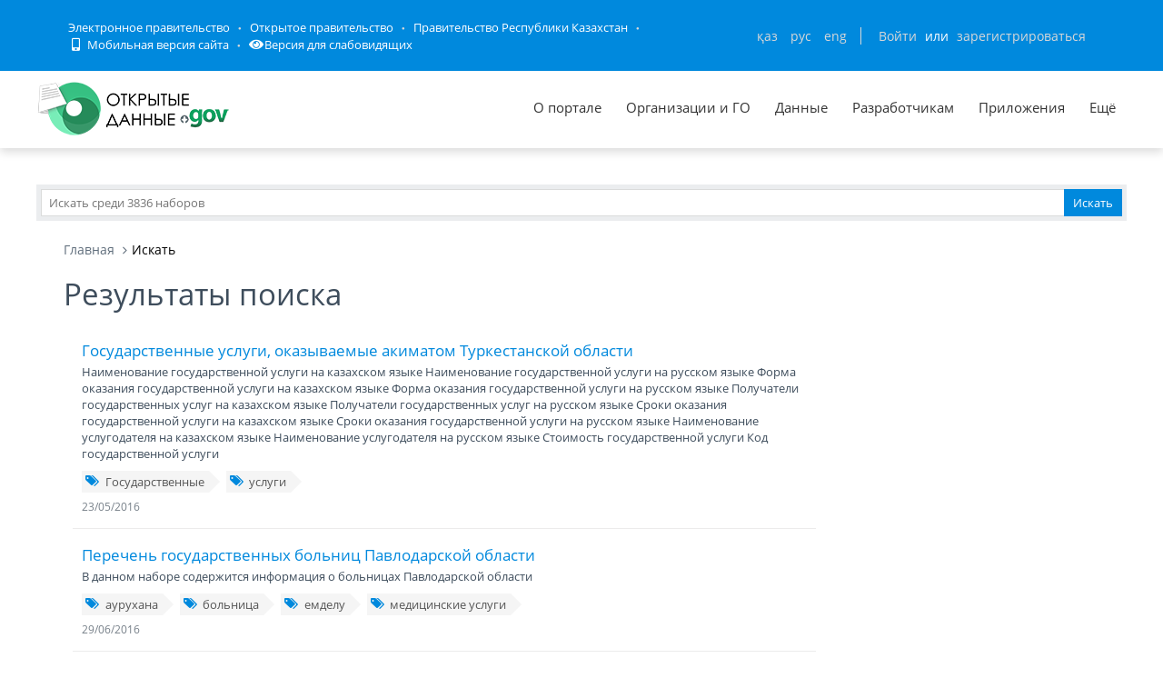

--- FILE ---
content_type: text/css; charset=utf-8
request_url: https://data.egov.kz/public/assets/global/css/plugins.css
body_size: 7100
content:
/******************************
 3RD PARTY PLUGIN CUSTOMIZATION 
******************************/
/***
Bootstrap Colorpicker
***/
.input-group.color .input-group-btn i {
  position: absolute;
  display: block;
  cursor: pointer;
  width: 20px;
  height: 20px;
  right: 6px;
}

.colorpicker.dropdown-menu {
  padding: 5px;
}

/* change z-index when opened in modal */
.modal-open .colorpicker {
  z-index: 10055 !important;
}

/***
Bootstrap Datepaginator
***/
.datepaginator a {
  font-family: 'Open Sans';
  font-size: 13px;
  font-weight: 300;
}

.datepicker .today {
  background-image: none !important;
  filter: none !important;
}

#dp-calendar {
  right: 4px !important;
}

.datepaginator .fa-angle-right:before {
  content: "\f105";
}

.datepaginator .fa-angle-left:before {
  content: "\f104";
}

/***
Bootstrap Datepicker
***/
.datepicker.dropdown-menu {
  padding: 5px;
}

.datepicker .selected {
  background-color: #909090 !important;
  background-image: none !important;
  filter: none !important;
}

.datepicker .active {
  background-color: #4b8df8 !important;
  background-image: none !important;
  filter: none !important;
}

.datepicker .active:hover {
  background-color: #2678FC !important;
  background-image: none !important;
  filter: none !important;
}

.datepicker .input-daterange input {
  text-align: left;
}

/* change z-index when opened in modal */
.modal-open .datepicker {
  z-index: 10055 !important;
}

.datepicker table td {
  color: #000;
  font-weight: 300  !important;
  font-family: 'Open Sans' !important;
}

.datepicker table th {
  color: #333;
  font-family: 'Open Sans' !important;
  font-weight: 400  !important;
}

.datepicker.dropdown-menu {
  box-shadow: 5px 5px rgba(102, 102, 102, 0.1);
  border: 1px solid #efefef;
}

/***
Bootstrap Daterangepicker
***/
.modal-open .daterangepicker {
  z-index: 10055 !important;
}

.daterangepicker {
  margin-top: 4px;
}

.daterangepicker td {
  text-shadow: none;
}

.daterangepicker td.active {
  background-color: #4b8df8;
  background-image: none;
  filter: none;
}

.daterangepicker th {
  font-weight: 400;
  font-size: 14px;
}

.daterangepicker .ranges input[type="text"] {
  width: 70px !important;
  font-size: 11px;
  vertical-align: middle;
}

.daterangepicker .ranges label {
  font-weight: 300;
  display: block;
}

.daterangepicker .ranges .btn {
  margin-top: 10px;
}

.daterangepicker.dropdown-menu {
  padding: 5px;
}

.daterangepicker .ranges li {
  color: #333;
}

.daterangepicker .ranges li.active,
.daterangepicker .ranges li:hover {
  background: #4b8df8 !important;
  border: 1px solid #4b8df8 !important;
  color: #fff;
}

.daterangepicker .range_inputs input {
  margin-bottom: 0 !important;
}

.daterangepicker .fa-angle-right:before {
  content: "\f105";
}

.daterangepicker .fa-angle-left:before {
  content: "\f104";
}

/***
Bootstrap  Datetimepicker
***/
.datetimepicker table td {
  color: #000;
  font-weight: 300  !important;
  font-family: 'Open Sans' !important;
}

.datetimepicker table th {
  font-family: 'Open Sans' !important;
  font-weight: 400  !important;
}

.datetimepicker.dropdown-menu {
  padding: 5px;
}

.datetimepicker .active {
  background-color: #4b8df8 !important;
  background-image: none !important;
  filter: none !important;
}

.datetimepicker .active:hover {
  background-color: #2678FC !important;
  background-image: none !important;
  filter: none !important;
}

.datetimepicker .fa-angle-left:before {
  content: "\f104";
}

.datetimepicker .fa-angle-right:before {
  content: "\f105";
}

/* change z-index when opened in modal */
.modal-open .datetimepicker {
  z-index: 10055 !important;
}

/***
Bootstrap Editable
***/
.editable-input table,
.editable-input table th,
.editable-input table td,
.editable-input table tr {
  border: 0 !important;
}

.editable-input .combodate select {
  margin-bottom: 5px;
}

/***
Jansy File Input plugin css changes
***/
.fileinput {
  margin-bottom: 0;
}
.fileinput .close {
  float: none;
}
.fileinput .input-group {
  white-space: nowrap;
  overflow: hidden;
}

/***
Bootstrap Markdown
***/
.md-input {
  padding: 5px !important;
  border-bottom: 0 !important;
}

.md-editor .btn-toolbar {
  margin-left: 0px;
}

.md-editor.active {
  border: 1px solid #999999;
  -webkit-box-shadow: none !important;
  -moz-box-shadow: none !important;
  box-shadow: none !important;
}

/***
Error state for WYSIWYG Editors
***/
.has-error .md-editor {
  border: 1px solid #ebccd1 !important;
}

.has-success .md-editor {
  border: 1px solid #d6e9c6 !important;
}

.has-warning .md-editor {
  border: 1px solid #faebcc !important;
}

/***
Bootstrap Modal
***/
/* fix: content shifting to the right on modal open */
.modal-open.page-overflow .page-container,
.modal-open.page-overflow .page-container .navbar-fixed-top,
.modal-open.page-overflow .page-container .navbar-fixed-bottom,
.modal-open.page-overflow .modal-scrollable {
  overflow-y: auto !important;
}

.modal-scrollable {
  overflow: hidden !important;
}

/***
Bootstrap Select
***/
.bootstrap-select .btn {
  border-color: #e5e5e5;
}

.has-error .bootstrap-select .btn {
  border-color: #ebccd1;
}

.has-success .bootstrap-select .btn {
  border-color: #d6e9c6;
}

.has-warning .bootstrap-select .btn {
  border-color: #faebcc;
}

.bootstrap-select.open .btn {
  border-color: #999999;
}

.bootstrap-select.open.dropup .btn {
  border-color: #999999;
}

.bootstrap-select .btn:focus {
  outline: none !important;
  outline-offset: 0;
}

.bootstrap-select.btn-group .dropdown-menu {
  margin-top: 1px;
}

.bootstrap-select.btn-group .dropdown-menu > li > dt > .text {
  font-weight: 600;
  font-family: 'Open Sans';
  font-size: 14px;
}

.bootstrap-select.btn-group .dropdown-menu .text-muted {
  color: #999 !important;
}

.bootstrap-select .caret {
  border: 0;
  width: auto;
  height: auto;
  margin-top: -10px !important;
}

.bootstrap-select .caret:before {
  content: "\f107";
  display: inline-block;
  border: 0;
  font-family: FontAwesome;
  font-style: normal;
  font-weight: normal;
}

.bootstrap-select .selected i {
  color: #aaa;
}

.bootstrap-select .dropdown-menu {
  z-index: 9999 !important;
}

/***
Bootstrap Switch 
***/
.bootstrap-switch {
  border-color: #e5e5e5;
}
.bootstrap-switch.bootstrap-switch-focused {
  box-shadow: none;
  border-color: #e5e5e5;
}

/***
Color variants
***/
.bootstrap-switch .bootstrap-switch-handle-on.bootstrap-switch-primary,
.bootstrap-switch .bootstrap-switch-handle-off.bootstrap-switch-primary {
  color: white;
  background: #428bca;
}

.bootstrap-switch .bootstrap-switch-handle-on.bootstrap-switch-info,
.bootstrap-switch .bootstrap-switch-handle-off.bootstrap-switch-info {
  color: white;
  background: #89c4f4;
}

.bootstrap-switch .bootstrap-switch-handle-on.bootstrap-switch-success,
.bootstrap-switch .bootstrap-switch-handle-off.bootstrap-switch-success {
  color: white;
  background: #45b6af;
}

.bootstrap-switch .bootstrap-switch-handle-on.bootstrap-switch-warning,
.bootstrap-switch .bootstrap-switch-handle-off.bootstrap-switch-warning {
  color: white;
  background: #dfba49;
}

.bootstrap-switch .bootstrap-switch-handle-on.bootstrap-switch-danger,
.bootstrap-switch .bootstrap-switch-handle-off.bootstrap-switch-danger {
  color: white;
  background: #f3565d;
}

.bootstrap-switch .bootstrap-switch-handle-on.bootstrap-switch-default,
.bootstrap-switch .bootstrap-switch-handle-off.bootstrap-switch-default {
  color: #444444;
  background: #ececec;
}

/* Bootstrap switch on portlet headers */
.portlet > .portlet-title > .actions > .bootstrap-switch {
  border-color: transparent;
  margin-top: -13px;
}

/***
Bootstrap Time Picker
***/
.bootstrap-timepicker-widget table td a {
  padding: 4px 0;
}

.bootstrap-timepicker-widget input,
.bootstrap-timepicker-widget input:focus {
  outline: none !important;
  border: 0;
}

.modal-open .bootstrap-timepicker-widget {
  z-index: 10055 !important;
}

.bootstrap-timepicker-widget.timepicker-orient-bottom:before,
.bootstrap-timepicker-widget.timepicker-orient-bottom:after {
  top: auto;
}

/***
Toastr Notifications
***/
.toast {
  -webkit-box-shadow: none !important;
  -moz-box-shadow: none !important;
  box-shadow: none !important;
}

.toast {
  background-color: #030303;
}

.toast-success {
  background-color: #51a351;
}

.toast-error {
  background-color: #bd362f;
}

.toast-info {
  background-color: #2f96b4;
}

.toast-warning {
  background-color: #f89406;
}

.toast .toast-close-button {
  display: inline-block;
  margin-top: 0px;
  margin-right: 0px;
  text-indent: -100000px;
  width: 11px;
  height: 16px;
  background-repeat: no-repeat !important;
  background-image: url("../img/portlet-remove-icon-white.png") !important;
}

.toast-top-center {
  top: 12px;
  margin: 0 auto;
  left: 50%;
  margin-left: -150px;
}

.toast-bottom-center {
  bottom: 12px;
  margin: 0 auto;
  left: 50%;
  margin-left: -150px;
}

/***
Bootstrap Wizard
***/
.form-wizard .progress {
  margin-bottom: 30px;
}
.form-wizard .steps {
  padding: 10px 0;
  margin-bottom: 15px;
  background-color: white;
  background-image: none;
  filter: none;
  border: 0px;
  box-shadow: none;
}
.form-wizard .steps > li > a.step {
  background-color: white;
  background-image: none;
  filter: none;
  border: 0px;
  box-shadow: none;
}
.form-wizard .steps > li > a.step:hover {
  background: none;
}
.form-wizard .steps > li > a.step > .number {
  background-color: #eee;
  display: inline-block;
  text-align: center !important;
  font-size: 16px;
  font-weight: 300;
  padding: 11px 15px 13px 15px;
  margin-right: 10px;
  height: 45px;
  width: 45px;
  -webkit-border-radius: 50% !important;
  -moz-border-radius: 50% !important;
  border-radius: 50% !important;
}
.form-wizard .steps > li > a.step > .desc {
  display: inline-block;
  font-size: 16px;
  font-weight: 300;
}
.form-wizard .steps > li > a.step > .desc > i {
  display: none;
}
.form-wizard .steps > li.active > a.step .number {
  background-color: #45b6af;
  color: #fff;
}
.form-wizard .steps > li.active > a.step .desc {
  color: #333;
}
.form-wizard .steps > li.done > a.step .number {
  background-color: #dfba49;
  color: #fff;
}
.form-wizard .steps > li.done > a.step .desc {
  color: #333;
}
.form-wizard .steps > li.done > a.step .desc i {
  font-size: 12px;
  font-weight: normal;
  color: #999;
  display: inline-block;
}

@media (min-width: 768px) and (max-width: 1200px) {
  /* 768px & 1200px */
  .form-wizard .step .desc {
    margin-top: 10px;
    display: block;
  }
}
@media (max-width: 768px) {
  /* 768px */
  .form-wizard .steps > li > a {
    text-align: left;
  }
}
/***
wysihtml5
***/
.wysihtml5-sandbox {
  width: 100% !important;
}

.wysihtml5-toolbar li {
  margin: 0px;
  height: 29px;
}

.wysihtml5-toolbar li .dropdown-menu {
  margin-top: 5px;
}

/***
Error state for WYSIWYG Editors
***/
.has-error .wysihtml5-sandbox {
  border: 1px solid #ebccd1 !important;
}

.has-success .wysihtml5-sandbox {
  border: 1px solid #d6e9c6 !important;
}

.has-warning .wysihtml5-sandbox {
  border: 1px solid #faebcc !important;
}

/***
Error state for WYSIWYG Editors
***/
.note-editor {
  border: 1px solid #e5e5e5;
}
.note-editor .note-toolbar {
  border-bottom: 1px solid #e5e5e5;
}
.note-editor .note-statusbar .note-resizebar {
  border-top: 1px solid #e5e5e5;
}
.note-editor.fullscreen {
  z-index: 11000;
  width: 100% !important;
}

.note-link-dialog .checkbox {
  margin-left: 20px;
}

.has-error .note-editor {
  border: 1px solid #ebccd1 !important;
}

.has-success .note-editor {
  border: 1px solid #d6e9c6 !important;
}

.has-warning .note-editor {
  border: 1px solid #faebcc !important;
}

/***
CKEditor css changes
***/
.cke_bottom,
.cke_inner,
.cke_top,
.cke_reset,
.cke_dialog_title,
.cke_dialog_footer,
.cke_dialog {
  background-image: none !important;
  filter: none;
  border-top: 0;
  border-bottom: 0;
  -webkit-box-shadow: none !important;
  -moz-box-shadow: none !important;
  box-shadow: none !important;
  text-shadow: none;
}

.cke_dialog_ui_button,
.cke_dialog_tab {
  background-image: none !important;
  filter: none;
  -webkit-box-shadow: none !important;
  -moz-box-shadow: none !important;
  box-shadow: none !important;
  text-shadow: none !important;
}

.cke_dialog_ui_button:hover,
.cke_dialog_tab:hover {
  text-decoration: none;
  text-shadow: none;
}

.cke_dialog_ui_input_text {
  background-image: none !important;
  filter: none;
  -webkit-box-shadow: none !important;
  -moz-box-shadow: none !important;
  box-shadow: none !important;
}

.cke_combo_button,
.cke_button,
.cke_toolbar,
.cke_toolgroup {
  background-image: none !important;
  filter: none !important;
  border: 0;
  -webkit-box-shadow: none !important;
  -moz-box-shadow: none !important;
  box-shadow: none !important;
}

.cke_button,
.cke_combo_button,
.cke_panel_grouptitle,
.cke_hc.cke_panel_listItem a {
  background-image: none !important;
  filter: none;
  text-shadow: none;
  -webkit-border-radius: 0px !important;
  -moz-border-radius: 0px !important;
  -ms-border-radius: 0px !important;
  -o-border-radius: 0px !important;
}

.cke_button:hover,
.cke_combo_button:hover {
  background-color: #ddd;
}

.cke_toolbar_break {
  background-image: none !important;
  filter: none !important;
  border: 0;
  box-shadow: none !important;
  -webkit-box-shadow: none !important;
  -moz-box-shadow: none !important;
  -ms-box-shadow: none !important;
  -o-box-shadow: none !important;
}

/***
Error state for WYSIWYG Editors
***/
.has-error .cke {
  border: 1px solid #ebccd1 !important;
}

.has-success .cke {
  border: 1px solid #d6e9c6 !important;
}

.has-warning .cke {
  border: 1px solid #faebcc !important;
}

/***
Clockface
***/
.modal-open .clockface {
  z-index: 10055 !important;
}

.clockface .cell .inner.active,
.clockface .cell .outer.active {
  background-color: #4b8df8 !important;
  background-image: none;
  filter: none;
}

/***
Datatables Plugin(in v1.3)
***/
.dataTable {
  width: 100%;
  clear: both;
  margin-top: 5px;
}

.dataTables_filter .form-control {
  margin-left: 4px;
}
.dataTables_filter label {
  line-height: 32px;
}

.dataTable .row-details {
  margin-top: 3px;
  display: inline-block;
  cursor: pointer;
  width: 14px;
  height: 14px;
}

.dataTable .row-details.row-details-close {
  background: url("../img/datatable-row-openclose.png") no-repeat 0 0;
}

.dataTable .row-details.row-details-open {
  background: url("../img/datatable-row-openclose.png") no-repeat 0 -23px;
}

.dataTable .details {
  background-color: #eeeeee;
}

.dataTable .details td,
.dataTable .details th {
  padding: 4px;
  background: none;
  border: 0;
}

.dataTable .details tr:hover td,
.dataTable .details tr:hover th {
  background: none;
}

.dataTable .details tr:nth-child(odd) td,
.dataTable .details tr:nth-child(odd) th {
  background-color: #eeeeee;
}

.dataTable .details tr:nth-child(even) td,
.dataTable .details tr:nth-child(even) th {
  background-color: #eeeeee;
}

.dataTable > thead > tr > th.sorting,
.dataTable > thead > tr > th.sorting_asc,
.dataTable > thead > tr > th.sorting_desc {
  padding-right: 18px;
}

.dataTable .table-checkbox {
  width: 8px !important;
}

@media (max-width: 768px) {
  .dataTables_wrapper .dataTables_length .form-control,
  .dataTables_wrapper .dataTables_filter .form-control {
    display: inline-block;
  }

  .dataTables_wrapper .dataTables_info {
    top: 17px;
  }

  .dataTables_wrapper .dataTables_paginate {
    margin-top: -15px;
  }
}
@media (max-width: 480px) {
  .dataTables_wrapper .dataTables_filter .form-control {
    width: 175px !important;
  }

  .dataTables_wrapper .dataTables_paginate {
    float: left;
    margin-top: 20px;
  }
}
.dataTables_processing {
  position: fixed;
  top: 50%;
  left: 50%;
  min-width: 125px;
  margin-left: 0;
  padding: 7px;
  text-align: center;
  color: #333;
  font-size: 13px;
  border: 1px solid #ddd;
  background-color: #eee;
  vertical-align: middle;
  -webkit-box-shadow: 0 1px 8px rgba(0, 0, 0, 0.1);
  -moz-box-shadow: 0 1px 8px rgba(0, 0, 0, 0.1);
  box-shadow: 0 1px 8px rgba(0, 0, 0, 0.1);
}

.dataTables_processing span {
  line-height: 15px;
  vertical-align: middle;
}

.dataTables_empty {
  text-align: center;
}

/***
TableTools
***/
.tabletools-btn-group {
  margin: 0 0 10px 0;
}
.tabletools-btn-group > .btn {
  margin-right: 5px;
}
.tabletools-btn-group > .btn:last-child {
  margin-right: 0;
}

.tabletools-dropdown-on-portlet {
  margin-top: -45px;
  float: right;
}
.tabletools-dropdown-on-portlet > .btn {
  margin-right: 5px;
}
.tabletools-dropdown-on-portlet > .btn:last-child {
  margin-right: 0;
}

.DTTT_Print {
  background-color: #fff;
}
.DTTT_Print .DTTT_PrintMessage {
  display: none;
}
@media print {
  .DTTT_Print .DTTT_PrintMessage {
    display: inline-block;
  }
}
.DTTT_Print .DTTT_Print_Info {
  display: block;
  position: fixed;
  top: 35px;
  font-size: 18px;
  width: 700px;
  left: 50%;
  margin-left: -350px;
  text-align: center;
}
.DTTT_Print .page-sidebar,
.DTTT_Print .page-header,
.DTTT_Print .page-footer {
  display: none;
}
.DTTT_Print .page-content-wrapper {
  float: none;
}
.DTTT_Print .row,
.DTTT_Print [class*="col-"] {
  padding: 0;
  margin: 0;
}
.DTTT_Print .page-content {
  margin: 50px auto !important;
  border: 0 !important;
  width: 800px !important;
  padding: 0 !important;
}
.DTTT_Print .page-content .portlet {
  border: 0;
  padding: 0;
}
.DTTT_Print .page-content .portlet .portlet-body {
  padding: 0;
}
.DTTT_Print .page-content .dataTables_wrapper {
  padding: 0;
  margin: 0;
  box-shadow: 5px 5px rgba(102, 102, 102, 0.1);
}
@media print {
  .DTTT_Print .page-content .dataTables_wrapper {
    box-shadow: none;
  }
}

/***
Extended pagination
***/
.paging_bootstrap_extended {
  margin: 0 !important;
  padding: 0 !important;
  float: none !important;
  font-size: 13px;
}

.dataTables_extended_wrapper .seperator {
  padding: 0 2px;
}

.dataTables_extended_wrapper div.dataTables_paginate,
.dataTables_extended_wrapper div.dataTables_length,
.dataTables_extended_wrapper div.dataTables_info {
  display: inline-block;
  float: none !important;
  padding: 0 !important;
  margin: 0 !important;
  position: static !important;
}

@media (max-width: 480px) {
  .dataTables_extended_wrapper div.dataTables_paginate,
  .dataTables_extended_wrapper div.dataTables_length,
  .dataTables_extended_wrapper div.dataTables_info {
    display: block;
    margin-bottom: 10px !important;
  }

  .dataTables_extended_wrapper .seperator {
    display: none !important;
  }
}
.dataTables_extended_wrapper div.dataTables_length label {
  margin: 0 !important;
  padding: 0 !important;
  font-size: 13px;
  float: none !important;
  display: inline-block !important;
}

.table-container .table-actions-wrapper {
  display: none;
}

/***
Scroller Extension
***/
.dataTables_scroll {
  margin-bottom: 10px;
}

.dataTables_scrollHead {
  border-bottom: 2px solid #ddd !important;
}
.dataTables_scrollHead thead th {
  border-bottom: 0 !important;
}

.dataTables_scrollBody {
  border-bottom: 1px solid #ddd !important;
}

/***
Dropzone css changes(new in v1.1.1)
***/
.dropzone {
  -webkit-border-radius: 0px;
  -moz-border-radius: 0px;
  border-radius: 0px;
}

/***
Fancy box fix overlay fix
***/
.fancybox-overlay {
  z-index: 100000;
}

.fancybox-opened {
  z-index: 100001;
}

/***
FuelUX Spinners
***/
.spinner-buttons.btn-group-vertical .btn {
  text-align: center;
  margin: 0;
  height: 17px;
  width: 22px;
  padding-left: 6px;
  padding-right: 6px;
  padding-top: 0px;
}

/***
Fullcalendar
***/
/* External events */
.external-event {
  display: inline-block;
  cursor: move;
  margin-bottom: 5px;
  margin-left: 5px;
}

.portlet .event-form-title {
  font-size: 14px;
  margin-top: 4px;
  font-weight: 400;
  margin-bottom: 10px;
}
.portlet.calendar .fc-button {
  -webkit-box-shadow: none;
  -moz-box-shadow: none;
  box-shadow: none;
  text-shadow: none;
  border: 0;
  padding: 5px 8px 33px 8px;
  margin-left: 2px;
  border-top-style: none;
  border-bottom-style: none;
  border-right-style: solid;
  border-left-style: solid;
  border-color: #ddd;
  background: transparent;
  color: #fff;
  top: -48px;
}
.portlet.calendar .fc-header {
  margin-bottom: -21px;
}
.portlet.calendar .fc-button-prev {
  padding-right: 10px;
  padding-left: 8px;
}
.portlet.calendar .fc-button-next {
  padding-right: 8px;
  padding-left: 10px;
}
.portlet.calendar .fc-button.fc-state-active, .portlet.calendar .fc-button.fc-state-hover {
  color: #666;
  background-color: #fff;
}
.portlet.calendar .fc-button.fc-state-disabled {
  color: #ddd;
}
.portlet.calendar .fc-text-arrow {
  font-size: 22px;
  font-family: "Courier New", Courier, monospace;
  vertical-align: baseline;
}
.portlet.calendar .fc-event {
  border: 0px;
  background-color: #69a4e0;
  color: #fff;
}
.portlet.calendar .fc-event .fc-event-inner {
  border: 0px;
}
.portlet.calendar .fc-event .fc-event-time {
  float: left;
  text-align: left;
  color: #fff;
  font-size: 13px;
  font-weight: 300;
}
.portlet.calendar .fc-event .fc-event-title {
  text-align: left;
  float: left;
  color: #fff;
  font-size: 13px;
  font-weight: 300;
}
.portlet.calendar .fc-header-title h2 {
  font-size: 14px;
  line-height: 20px;
  font-weight: 400;
  color: #111;
}
.portlet.calendar .fc-widget-header {
  background-image: none;
  filter: none;
  background-color: #eeeeee;
  text-transform: uppercase;
  font-weight: 300;
}
.portlet.calendar.light .fc-button {
  top: -60px;
  color: #666;
  text-transform: uppercase;
  font-size: 12px;
  padding-bottom: 35px;
}
.portlet.calendar.light .fc-button .fc-text-arrow {
  margin-top: -6px;
  display: inline-block;
}
.portlet.calendar.light .fc-button.fc-state-active, .portlet.calendar.light .fc-button.fc-state-hover {
  color: #333;
  border-bottom: 2px solid #45b6af;
}
.portlet.calendar.light .fc-button.fc-state-disabled {
  color: #aaa;
}
.portlet.calendar .mobile .fc-button {
  padding: 0px 6px 20px 6px;
  margin-left: 2px;
  border: 0;
  background-color: #dddddd;
  background-image: none;
  -webkit-box-shadow: none;
  -moz-box-shadow: none;
  box-shadow: none;
  -webkit-border-radius: 0;
  -moz-border-radius: 0;
  border-radius: 0;
  color: #000;
  text-shadow: none;
  text-align: center;
}
.portlet.calendar .mobile .fc-button.fc-state-hover, .portlet.calendar .mobile .fc-button.fc-state-active {
  background-color: #eeeeee;
}
.portlet.calendar .mobile .fc-button.fc-state-disabled {
  color: #bbbbbb;
}
.portlet.calendar .mobile .fc-button-prev {
  margin-right: 5px;
  margin-top: -2px;
}
.portlet.calendar .mobile .fc-button-next {
  margin-right: -0px;
  margin-top: -2px;
}
.portlet.calendar .mobile .fc-header-space {
  margin: 0px;
  padding: 0px;
  width: 0px;
}
.portlet.calendar .mobile .fc-header-left {
  position: absolute;
  z-index: 10;
}
.portlet.calendar .mobile .fc-header-left .fc-button {
  top: -2px;
}
.portlet.calendar .mobile .fc-header-right {
  position: relative;
  right: 0;
}
.portlet.calendar .mobile .fc-header-right .fc-button {
  top: 35px;
}
.portlet.calendar .mobile .fc-content {
  margin-top: 53px;
}

/***
Google Maps
***/
.gmaps {
  height: 300px;
  width: 100%;
  /* important!  bootstrap sets max-width on img to 100% which conflicts with google map canvas*/
}
.gmaps img {
  max-width: none;
}

#gmap_static div {
  background-repeat: no-repeat;
  background-position: 50% 50%;
  height: 100%;
  display: block;
  height: 300px;
}

#gmap_routes_instructions {
  margin-top: 10px;
  margin-bottom: 0px;
}

/***
Gritter notification modify
***/
#gritter-notice-wrapper {
  right: 1px !important;
}

.gritter-close {
  left: auto !important;
  right: 3px !important;
}

.gritter-title {
  font-family: "Open Sans";
  font-size: 18px;
  font-weight: 300;
}

/***
Dashboard Charts(new in v1.2.1)
***/
.easy-pie-chart,
.sparkline-chart {
  text-align: center;
}

.sparkline-chart {
  margin-top: 15px;
  position: relative;
}

.easy-pie-chart .number {
  font-size: 14px !important;
  font-weight: 300;
  margin: 0 auto;
  position: relative;
  text-align: center;
  width: 75px;
  height: 75px;
  line-height: 75px;
}
.easy-pie-chart .number canvas {
  position: absolute;
  top: 0;
  left: 0;
}

.sparkline-chart .number {
  width: 100px;
  margin: 0 auto;
  margin-bottom: 10px;
}

.sparkline-chart .title,
.easy-pie-chart .title {
  display: block;
  text-align: center;
  color: #333;
  font-weight: 300;
  font-size: 16px;
  margin-top: 5px;
  margin-bottom: 10px;
}

.sparkline-chart .title:hover,
.easy-pie-chart .title:hover {
  color: #666;
  text-decoration: none;
}

.sparkline-chart .title > i,
.easy-pie-chart .title > i {
  margin-top: 5px;
}

/***
jQuery File Upload
***/
.blueimp-gallery .close {
  background-image: url("../img/portlet-remove-icon-white.png") !important;
  margin-top: -2px;
}

.blueimp-gallery .prev,
.blueimp-gallery .next {
  border-radius: 23px !important;
}

/***
jQuery Multi Select
***/
.ms-container .ms-list {
  border: 1px solid #e5e5e5;
  -webkit-box-shadow: none;
  -moz-box-shadow: none;
  box-shadow: none;
}

.ms-container .ms-optgroup-label {
  font-size: 14px;
}

.ms-container .ms-selectable li.ms-elem-selectable,
.ms-container .ms-selection li.ms-elem-selection {
  font-size: 13px;
}

.ms-container .ms-list.ms-focus {
  border-color: #999999;
  -webkit-box-shadow: none;
  -moz-box-shadow: none;
  box-shadow: none;
}

.ms-container .ms-selectable li.ms-hover,
.ms-container .ms-selection li.ms-hover {
  color: #333;
  background-color: #eee;
}

.ms-container .form-control {
  margin-bottom: 5px;
}

/***
jQuery Notific8 Plugin
***/
.jquery-notific8-message {
  font-size: 13px;
}

[class*="jquery-notific8"],
[class*="jquery-notific8"]:after,
[class*="jquery-notific8"]:before {
  -webkit-box-sizing: content-box;
  -moz-box-sizing: content-box;
  box-sizing: content-box;
}

.right .jquery-notific8-close-sticky span,
.left .jquery-notific8-close-sticky span {
  font-size: 10px;
}

.jquery-notific8-heading {
  font-weight: 300;
  font-size: 16px;
}

/***
Password Strength(in v1.4)
***/
.password-strength .password-verdict {
  display: inline-block;
  margin-top: 6px;
  margin-left: 5px;
}

.password-strength .progress {
  margin-top: 5px;
  margin-bottom: 0;
}

.password-strength .progress-bar {
  padding: 2px;
}

/***
jQuery Slimscroll
***/
.scroller {
  padding: 0px;
  margin: 0px;
  padding-right: 12px;
  overflow: hidden;
}

.scroller-footer {
  margin-top: 10px;
}
.scroller-footer:before, .scroller-footer:after {
  content: " ";
  display: table;
}
.scroller-footer:after {
  clear: both;
}

.portlet-body .slimScrollBar {
  margin-right: 0px;
}

/***
jQuery Sparkline
***/
.jqstooltip {
  width: auto !important;
  height: auto !important;
}

.easy-pie-chart,
.sparkline-chart {
  text-align: center;
}

.sparkline-chart {
  margin-top: 15px;
  position: relative;
}

.easy-pie-chart .number {
  font-size: 16px;
  font-weight: 300;
  width: 85px;
  margin: 0 auto;
}

.sparkline-chart .number {
  width: 100px;
  margin: 0 auto;
  margin-bottom: 10px;
}

.sparkline-chart .title,
.easy-pie-chart .title {
  display: block;
  text-align: center;
  color: #333;
  font-weight: 300;
  font-size: 16px;
  margin-top: 5px;
  margin-bottom: 10px;
}

.sparkline-chart .title:hover,
.easy-pie-chart .title:hover {
  color: #666;
  text-decoration: none;
}

.sparkline-chart .title > i,
.easy-pie-chart .title > i {
  margin-top: 5px;
}

/***
Modify jquery-tags-input plugin css
***/
div.tagsinput {
  min-height: 35px;
  height: auto !important;
  margin: 0;
  padding: 5px 5px 0px 5px;
  overflow: auto;
}

div.tagsinput span.tag {
  background: #aaaaaa;
  color: white;
  border: 0;
  padding: 3px 6px;
  margin-top: 0;
  margin-bottom: 5px;
}

div.tagsinput input {
  padding: 3px 6px;
  width: 75px !important;
}

div.tagsinput span.tag a {
  color: white;
}

div.tagsinput .not_valid {
  color: white;
  padding: 3px 6px;
  background-color: #e02222;
}

/***
jQuery UI Sliders(new in v1.1.1)
***/
.slider {
  border: 0;
  padding: 0;
  display: block;
  margin: 12px 5px;
  min-height: 11px;
}

.ui-slider-vertical {
  width: 11px;
}

.ui-slider-horizontal .ui-slider-handle {
  top: -3px;
}

.ui-slider-vertical .ui-slider-handle {
  left: -3px;
}

.ui-slider-vertical,
.ui-slider-handle {
  filter: none !important;
  background-image: none !important;
}

/***
JQVMAP Plugin
***/
.jqvmap-zoomin {
  height: 16px;
  width: 16px;
  background-color: #666666;
}

.jqvmap-zoomout {
  height: 16px;
  width: 16px;
  background-color: #666666;
}

.vmaps {
  position: relative;
  overflow: hidden;
  height: 300px;
}

/***
Jstree
***/
.jstree-default .jstree-clicked {
  border: 0;
  background-color: #e1e1e1;
  box-shadow: none;
}

.jstree-default .jstree-hovered {
  border: 0;
  background-color: #eee;
  box-shadow: none;
}

.jstree-default .jstree-wholerow-clicked,
.jstree-wholerow .jstree-wholerow-clicked {
  background: none;
  border: 0;
  background-color: #e1e1e1;
  box-shadow: none;
}

.jstree-default .jstree-wholerow-hovered,
.jstree-wholerow .jstree-wholerow-hovered {
  border: 0;
  background-color: #eee;
  box-shadow: none;
}

.jstree-icon.icon-lg {
  margin-top: 1px;
}

.jstree-open > .jstree-anchor > .fa-folder:before {
  margin-left: 2px;
  content: "\f07c";
}

.jstree-default.jstree-rtl .jstree-last {
  background: transparent;
  background-repeat: no-repeat;
}

.vakata-context,
.vakata-context ul {
  padding: 0;
  min-width: 125px;
  background-color: #ffffff;
  font-size: 14px;
  font-family: "Segoe UI",Helvetica, Arial, sans-serif;
  box-shadow: 5px 5px rgba(102, 102, 102, 0.1);
  border: 1px solid #efefef;
}

.vakata-context li {
  border: 0;
}
.vakata-context li a {
  padding: 0 10px;
  border: 0;
}
.vakata-context li a i {
  display: none;
}
.vakata-context li a .vakata-contextmenu-sep {
  display: none;
}

.vakata-context .vakata-context-hover > a,
.vakata-context li a:hover {
  background-color: #eee;
  color: #333;
  box-shadow: none;
  margin: 0;
}
.vakata-context .vakata-context-hover > a .span,
.vakata-context .vakata-context-hover > a .ins,
.vakata-context li a:hover .span,
.vakata-context li a:hover .ins {
  border: 0 !important;
}

.vakata-context li a span,
.vakata-context li a ins {
  display: none;
  border: 0 !important;
}

.vakata-context .vakata-context-separator a,
.vakata-context-rtl .vakata-context-separator a {
  margin: 0;
  border: 0;
}

.jstree-rename-input {
  background-color: #ffffff !important;
  border: 1px solid #e5e5e5 !important;
  outline: none !important;
  padding: 2px 6px !important;
  margin-right: -4px !important;
}

/***
NoUIRangeSlider
***/
.noUi-control {
  margin: 9px 0;
}

/***
Color variants
***/
.noUi-primary.noUi-connect,
.noUi-primary .noUi-connect {
  background: #428bca;
}

.noUi-info.noUi-connect,
.noUi-info .noUi-connect {
  background: #89c4f4;
}

.noUi-success.noUi-connect,
.noUi-success .noUi-connect {
  background: #45b6af;
}

.noUi-warning.noUi-connect,
.noUi-warning .noUi-connect {
  background: #dfba49;
}

.noUi-danger.noUi-connect,
.noUi-danger .noUi-connect {
  background: #f3565d;
}

.noUi-default.noUi-connect,
.noUi-default .noUi-connect {
  background: #c6c6c6;
}

/***
Google reCaptcha
***/
.form-recaptcha-img {
  margin-bottom: 10px;
  clear: both;
  border: 1px solid #e5e5e5;
  padding: 5px;
}

iframe[src="about:blank"] {
  display: none;
}

/***
Select2 Plugin
***/
.form-control .select2-choice {
  border: 1px solid #e5e5e5;
  background-color: #fff;
  background-image: none;
  filter: none;
  height: 34px;
  padding: 3px 0 0px 12px;
}

.select2-container.select2-drop-above .select2-choice {
  border-bottom-color: #e5e5e5;
  background-color: #fff;
  background-image: none;
  filter: none;
}

.select2-drop {
  border: 1px solid #e5e5e5;
  background-color: #fff;
  background-image: none;
  -webkit-box-shadow: none;
  box-shadow: none;
  filter: none;
  border-top: 0;
}

.select2-drop-auto-width {
  border-top: 1px solid #e5e5e5;
}

.select2-drop.select2-drop-above {
  border-top: 1px solid #e5e5e5;
  -webkit-box-shadow: none;
  box-shadow: none;
}

.select2-drop-active {
  border: 1px solid #999999;
  border-top: 0;
}

.select2-container .select2-choice .select2-arrow {
  background-image: none;
  background-color: #fff;
  filter: none;
  border-left: 1px solid #e5e5e5;
}

.select2-container.select2-container-active .select2-arrow,
.select2-container.select2-dropdown-open .select2-arrow {
  border-left: 0 !important;
}

.select2-container .select2-choice .select2-arrow b {
  background-position: 0 1px;
}

.select2-search input {
  border: 1px solid #e5e5e5;
  background-color: #fff !important;
  filter: none;
  margin: 0;
  outline: 0;
  border: 1px solid #e5e5e5;
  webkit-appearance: none !important;
  color: #333333;
  outline: 0;
  height: auto !important;
  min-height: 26px;
  padding: 6px 6px !important;
  line-height: 20px;
  font-size: 14px;
  font-weight: normal;
  vertical-align: top;
  background-color: #ffffff;
  -webkit-box-shadow: none;
  box-shadow: none;
  margin-top: 5px;
}

.form-control.select2-container {
  border: 0;
  height: auto !important;
  padding: 0px;
}

.select2-container-active .select2-choice,
.select2-container-active .select2-choices {
  border: 1px solid #999999 !important;
  -webkit-box-shadow: none !important;
  box-shadow: none !important;
}

.select2-dropdown-open .select2-choice {
  border-bottom: 0 !important;
  background-image: none;
  background-color: #fff;
  filter: none;
  -webkit-box-shadow: none !important;
  box-shadow: none !important;
}

.select2-dropdown-open.select2-drop-above .select2-choice,
.select2-dropdown-open.select2-drop-above .select2-choices {
  border: 1px solid #999999 !important;
  border-top: 0 !important;
  background-image: none;
  background-color: #fff;
  filter: none;
  -webkit-box-shadow: none !important;
  box-shadow: none !important;
}

.select2-drop.select2-drop-above.select2-drop-active {
  border: 1px solid #999999 !important;
  border-bottom: 0 !important;
}

.select2-dropdown-open .select2-choice .select2-arrow b {
  background-position: -18px 1px;
}

.select2-results {
  margin: 5px 0;
}

.select2-results .select2-highlighted {
  background: #eee;
  color: #333;
}

.select2-results li em {
  background: #feffde;
  font-style: normal;
}

.select2-results .select2-highlighted em {
  background: transparent;
}

.select2-results .select2-highlighted ul {
  background: #fff;
  color: #000;
}

.select2-results .select2-no-results,
.select2-results .select2-searching,
.select2-results .select2-selection-limit {
  padding: 3px 7px 4px;
  background: #f4f4f4;
  display: list-item;
}

.select2-container-multi .select2-choices {
  padding-left: 6px;
  min-height: 34px;
  border: 1px solid #e5e5e5;
  background-image: none;
  background-color: #fff;
  filter: none;
  -webkit-box-shadow: none !important;
  box-shadow: none !important;
}

.select2-container-multi.select2-container-active .select2-choices {
  border: 1px solid #999 !important;
  background-image: none;
  background-color: #fff;
  filter: none;
  -webkit-box-shadow: none !important;
  box-shadow: none !important;
}

.select2-container-multi .select2-choices .select2-search-choice {
  padding: 3px 5px 3px 18px;
  margin: 5px 0 3px 5px;
  border: 1px solid #e5e5e5;
  background-image: none;
  background-color: #fff;
  filter: none;
  -webkit-box-shadow: none !important;
  box-shadow: none !important;
}

/***
Color variants
***/
.has-warning .select2-container .select2-choice,
.has-warning .select2-container .select2-choices {
  border-color: #faebcc;
}

.has-warning .select2-container.select2-dropdown-open .select2-choice,
.has-warning .select2-container.select2-dropdown-open .select2-choices {
  border-color: #faebcc;
}

.has-warning .select2-container.select2-dropdown-open .select2-choice > span {
  color: #faebcc;
}

.has-error .select2-container .select2-choice,
.has-error .select2-container .select2-choices {
  border-color: #ebccd1;
}

.has-error .select2-container.select2-dropdown-open .select2-choice,
.has-error .select2-container.select2-dropdown-open .select2-choices {
  border-color: #ebccd1;
}

.has-error .select2-container.select2-dropdown-open .select2-choice > span {
  color: #ebccd1;
}

.has-success .select2-container .select2-choice,
.has-success .select2-container .select2-choices {
  border-color: #d6e9c6;
}

.has-success .select2-container.select2-dropdown-open .select2-choice,
.has-success .select2-container.select2-dropdown-open .select2-choices {
  border-color: #d6e9c6;
}

.has-success .select2-container.select2-dropdown-open .select2-choice > span {
  color: #d6e9c6;
}

/* Fix z-index when select2 opened in modals*/
.modal-open .select2-drop-mask {
  z-index: 10051;
}

.modal-open .select2-drop {
  z-index: 10052;
}

.modal-open .select2-search {
  z-index: 10053;
}

/***
jQuery Uniform
***/
.checker {
  margin-top: -2px !important;
  margin-right: 2px !important;
}

.checker input,
.radio input {
  outline: none !important;
}

div.checker.disabled span,
div.checker.disabled.active span {
  background-position: -152px -260px;
}

div.checker.disabled:hover,
div.radio.disabled:hover {
  cursor: not-allowed;
}

div.radio,
div.checker {
  margin-right: 0;
  margin-left: 3px;
}
